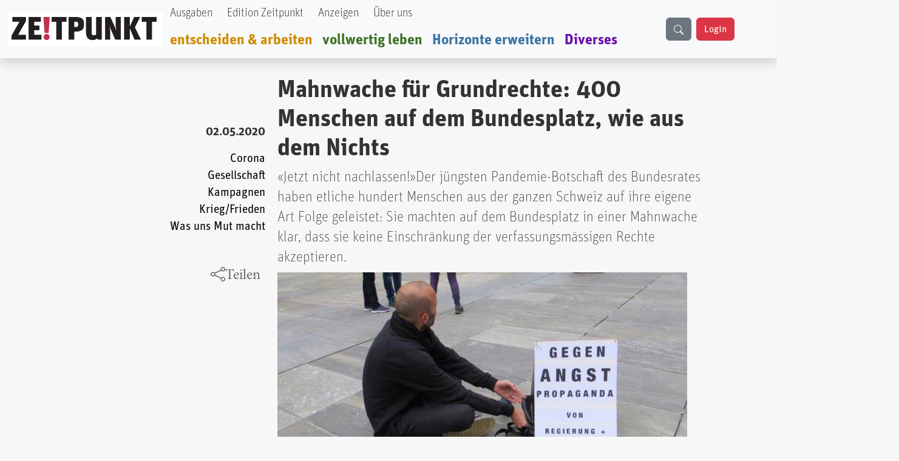

--- FILE ---
content_type: text/html; charset=UTF-8
request_url: https://www.zeitpunkt.ch/mahnwache-fuer-grundrechte-400-menschen-auf-dem-bundesplatz-wie-aus-dem-nichts?fbclid=IwAR0rLEiN_ArImDp9xoPAUwaNEODbrvbvQGdDUOFJao6D0Hvx7TSg0QKQiiA
body_size: 11588
content:

<!DOCTYPE html>
<html lang="de" dir="ltr" prefix="og: https://ogp.me/ns#" class="h-100">
  <head>
    <meta charset="utf-8" />
<meta name="keywords" content="Zeitpunkt" />
<meta name="geo.region" content="ch-CH" />
<meta name="robots" content="index, max-image-preview:standard" />
<link rel="canonical" href="https://www.zeitpunkt.ch/mahnwache-fuer-grundrechte-400-menschen-auf-dem-bundesplatz-wie-aus-dem-nichts" />
<meta name="author" content="" />
<meta property="og:site_name" content="Zeitpunkt" />
<meta property="og:type" content="content" />
<meta property="og:url" content="https://www.zeitpunkt.ch/mahnwache-fuer-grundrechte-400-menschen-auf-dem-bundesplatz-wie-aus-dem-nichts" />
<meta property="og:title" content="Zeitpunkt.ch" />
<meta property="og:description" content="«Jetzt nicht nachlassen!»Der jüngsten Pandemie-Botschaft des Bundesrates haben etliche hundert Menschen aus der ganzen Schweiz auf ihre eigene Art Folge geleistet: Sie machten auf dem Bundesplatz in einer Mahnwache klar, dass sie keine Einschränkung der verfassungsmässigen Rechte akzeptieren. | Der ZEITPUNKT ist unabhängig von Organisationen, Parteien und Gruppierungen und wird von freien Beiträgen der Leserinnen und Leser getragen. Ein Teil der Produktionskosten decken Inserentinnen und Inserenten." />
<meta property="og:image" content="https://www.zeitpunkt.ch/sites/default/files/2020-05/Mahnwache_2-5.20-7.jpg" />
<meta property="og:image:url" content="https://www.zeitpunkt.ch/sites/default/files/2020-05/Mahnwache_2-5.20-7.jpg" />
<meta property="og:image:type" content="image/png, image/jpeg" />
<meta property="og:image:alt" content="Zeitpunkt.ch Logo" />
<meta property="og:street_address" content="Werkhofstrasse 19" />
<meta property="og:locality" content="Solothurn" />
<meta property="og:postal_code" content="CH-4500" />
<meta property="og:country_name" content="Schweiz" />
<meta property="og:phone_number" content="0041 32 621 81 11" />
<meta property="og:fax_number" content="0041 32 621 81 10" />
<meta property="article:publisher" content="Zeitpunkt.ch" />
<meta property="article:section" content="node/" />
<meta name="dcterms.title" content="Mahnwache für Grundrechte: 400 Menschen auf dem Bundesplatz, wie aus dem Nichts" />
<meta name="dcterms.description" content="«Jetzt nicht nachlassen!»Der jüngsten Pandemie-Botschaft des Bundesrates haben etliche hundert Menschen aus der ganzen Schweiz auf ihre eigene Art Folge geleistet: Sie machten auf dem Bundesplatz in einer Mahnwache klar, dass sie keine Einschränkung der verfassungsmässigen Rechte akzeptieren." />
<meta property="fb:pages" content="https://www.facebook.com/ZeitpunktMagazin" />
<meta property="pin:description" content="«Jetzt nicht nachlassen!»Der jüngsten Pandemie-Botschaft des Bundesrates haben etliche hundert Menschen aus der ganzen Schweiz auf ihre eigene Art Folge geleistet: Sie machten auf dem Bundesplatz in einer Mahnwache klar, dass sie keine Einschränkung der verfassungsmässigen Rechte akzeptieren. | Zeitpunkt.ch" />
<meta name="twitter:card" content="summary_large_image" />
<meta name="twitter:title" content="Mahnwache für Grundrechte: 400 Menschen auf dem Bundesplatz, wie aus dem Nichts" />
<meta name="twitter:description" content="«Jetzt nicht nachlassen!»Der jüngsten Pandemie-Botschaft des Bundesrates haben etliche hundert Menschen aus der ganzen Schweiz auf ihre eigene Art Folge geleistet: Sie machten auf dem Bundesplatz in einer Mahnwache klar, dass sie keine Einschränkung der verfassungsmässigen Rechte akzeptieren." />
<meta name="twitter:image" content="https://www.zeitpunkt.ch/sites/default/files/2020-05/Mahnwache_2-5.20-7.jpg" />
<meta name="thumbnail" content="https://www.zeitpunkt.ch/sites/default/files/2020-05/Mahnwache_2-5.20-7.jpg" />
<meta name="Generator" content="Drupal 10 (https://www.drupal.org)" />
<meta name="MobileOptimized" content="width" />
<meta name="HandheldFriendly" content="true" />
<meta name="viewport" content="width=device-width, initial-scale=1.0" />

    <title>Mahnwache für Grundrechte: 400 Menschen auf dem Bundesplatz, wie aus dem Nichts | Zeitpunkt.ch</title>
    <link rel="stylesheet" media="all" href="/sites/default/files/css/css_o6FtmRyy1rQIaP9ebEqIgmAURMxRRHfypD9SazYa9F0.css?delta=0&amp;language=de&amp;theme=bootstrap5&amp;include=[base64]" />
<link rel="stylesheet" media="all" href="/sites/default/files/css/css_yzUxwA-GnjTfCcBgfsVUAI0REjMlU7j6Kiw4AmjkpcE.css?delta=1&amp;language=de&amp;theme=bootstrap5&amp;include=[base64]" />
<link rel="stylesheet" media="all" href="/sites/default/files/css/css__Wft0JazS1OWPtzlvtrpCn_3VKSSlBknhclN76ZcFRo.css?delta=2&amp;language=de&amp;theme=bootstrap5&amp;include=[base64]" />
<link rel="stylesheet" media="all" href="/webform/css/newsletter_bestellen/custom.css?t89405" />

    
  </head>
  <body class="path-node page-node-type-article   d-flex flex-column h-100">
        <div class="visually-hidden-focusable skip-link p-3 container">
      <a href="#main-content" class="p-2">
        Direkt zum Inhalt
      </a>
    </div>
    
      <div class="dialog-off-canvas-main-canvas d-flex flex-column h-100" data-off-canvas-main-canvas>
    

<header role="banner">
    <div class="region region-header">
    <div id="block-bootstrap5-navbar" class="block block-block-content block-block-contenta0314742-19c7-4d6e-8115-8a3168607298">
  
    
      
            <div class="clearfix text-formatted field field--name-body field--type-text-with-summary field--label-hidden field__item"><div class="navbar-spacing">&nbsp;</div><div class="fixed-top"><nav class="navbar navbar-expand-lg bg-body-tertiary shadow p-0" id="custom-navbar"><div class="container-fluid" style="max-width:1380px;"><!-- Logo --><div><a href="/"><img src="/sites/default/files/logo_2%20%281%29.png" alt="logo" width="256" height="56" loading="lazy"></a></div><!-- Mobile Suchfeld --><div class="mobile-search d-lg-none"><input class="form-control" type="text" name="combine" placeholder aria-label="Suche"></div><!-- Hamburger Button --><p><button class="navbar-toggler collapsed" type="button" data-bs-toggle="collapse" data-bs-target="#navbarTogglerHeader" aria-controls="navbarTogglerHeader" aria-expanded="false" aria-label="Toggle navigation">
                                                                                                                                                                                                <span class="navbar-toggler-icon"></span>
                                                                                                                                                                                            </button>&nbsp;<!-- Navigation Content --></p><div class="collapse navbar-collapse" id="navbarTogglerHeader"><div class="navbar-nav"><div class="nav-item"><a class="nav-link text-black UnitOT-Thin" href="/hefte">Ausgaben</a></div><div class="nav-item ms-lg-2"><a class="nav-link text-black UnitOT-Thin" href="/edition">Edition Zeitpunkt</a></div><div class="nav-item ms-lg-2"><a class="nav-link text-black UnitOT-Thin" href="/werbung">Anzeigen</a></div><div class="nav-item ms-lg-2"><a class="nav-link text-black UnitOT-Thin" href="/autoren">Über uns</a></div><div class="break">&nbsp;</div><div class="nav-item h4"><a class="nav-link UnitOT-Bold" style="color:#d18b00;" href="/entscheiden-arbeiten">entscheiden &amp; arbeiten</a></div><div class="nav-item h4"><a class="nav-link UnitOT-Bold" style="color:#3e7325;" href="/vollwertig-leben">vollwertig leben</a></div><div class="nav-item h4"><a class="nav-link UnitOT-Bold" style="color:#3d73a3;" href="/horizonte-erweitern">Horizonte erweitern</a></div><div class="nav-item h4"><a class="nav-link UnitOT-Bold" style="color:#6A0DAD;" href="/diverses">Diverses</a></div></div><!-- Desktop Suchbutton --><div class="d-none d-lg-flex"><div class="btn btn-secondary" id="search-button"><svg class="bi bi-search" width="16" height="16" fill="currentColor" viewBox="0 0 16 16"><path d="M11.742 10.344a6.5 6.5 0 1 0-1.397 1.398h-.001q.044.06.098.115l3.85 3.85a1 1 0 0 0 1.415-1.414l-3.85-3.85a1 1 0 0 0-.115-.1zM12 6.5a5.5 5.5 0 1 1-11 0 5.5 5.5 0 0 1 11 0" /></svg></div><!-- User Status --><div id="user-status-content"><!-- Wird durch JavaScript gefüllt -->&nbsp;</div></div></div><p><!-- Suchoverlay (nur Desktop) -->&nbsp;</p><div id="search-overlay"><form action="/search/content" method="get" role="search"><div class="input-group"><input class="form-control" id="searchInput" type="text" name="keys" placeholder="suche" aria-label="Suche" aria-describedby="button-addon2"> <button class="btn btn-outline-success" type="submit" id="button-addon2">
                                                                                                                                    <i class="bi bi-search fs-4"></i>
                                                                                                                                </button></div></form><p><span id="close-search">×</span></p></div></div></nav></div></div>
      
  </div>

  </div>


  
</header>

<main role="main">
  <a id="main-content" tabindex="-1"></a>
  
  
  

  <div class="container">
        <div class="row g-0">
            <div class="order-1 order-lg-2 col-12">
          <div class="region region-content">
    <div data-drupal-messages-fallback class="hidden"></div>
<div id="block-bootstrap5-content" class="block block-system block-system-main-block">
  
    
      
<article data-history-node-id="20214" class="node node--type-article node--promoted node--view-mode-full">

  
    

      <footer class="node__meta">
      <article class="profile">
  </article>

      <div class="node__submitted">
        Gespeichert von <span class="field field--name-uid field--type-entity-reference field--label-hidden"><span>christoph</span></span>
 am <span class="UnitOT-Bold float-end clear-both mb-3 field field--name-created field--type-created field--label-above"><time datetime="2020-05-02T21:46:39+02:00" title="Samstag, 2. Mai 2020 - 21:46" class="datetime">02.05.2020</time>
</span>
        
      </div>
    </footer>
  
  <div class="node__content">
    <section  class="layouts-dashboards-1 layouts-dashboards">
  <div class="drow">
        <div >
      <div class="block block-layout-builder block-field-blocknodearticlecreated">
  
    
      <span class="UnitOT-Bold float-end clear-both mb-3 field field--name-created field--type-created field--label-above"><time datetime="2020-05-02T21:46:39+02:00" title="Samstag, 2. Mai 2020 - 21:46" class="datetime">02.05.2020</time>
</span>

  </div>
<div class="block block-layout-builder block-field-blocknodearticlefield-tags">
  
    
      
      <div class="UnitOT nolink float-end clear-both field field--name-field-tags field--type-entity-reference field--label-hidden field__items">
              <div class="field__item"><a href="/taxonomy/term/2422" hreflang="de">Corona</a></div>
              <div class="field__item"><a href="/taxonomy/term/1129" hreflang="de">Gesellschaft</a></div>
              <div class="field__item"><a href="/taxonomy/term/2268" hreflang="de">Kampagnen</a></div>
              <div class="field__item"><a href="/taxonomy/term/2277" hreflang="de">Krieg/Frieden</a></div>
              <div class="field__item"><a href="/taxonomy/term/1133" hreflang="de">Was uns Mut macht</a></div>
          </div>
  
  </div>
<div class="block block-layout-builder block-field-blocknodearticletitle">
  
    
      <span class="share-this-node-startseite h4 float-end clear-both mt-5 field field--name-title field--type-string field--label-above"><a href="/mahnwache-fuer-grundrechte-400-menschen-auf-dem-bundesplatz-wie-aus-dem-nichts" hreflang="de">Mahnwache für Grundrechte: 400 Menschen auf dem Bundesplatz, wie aus dem Nichts</a></span>

  </div>

    </div>
            <div >
      <div class="views-element-container block block-views block-views-blocksidebar-banner-rectangle-block-1">
  
    
      <div><div class="view view-sidebar-banner-rectangle view-id-sidebar_banner_rectangle view-display-id-block_1 js-view-dom-id-dcea482d29e7e975a57b6356bbf322637fdf584537596a05c8a8c13180ee99cf">
  
    
      
      <div class="view-content">
          <div class="my-5 views-row">
            <div class="field field--name-field-image field--type-image field--label-hidden field__item">  <a href="/ad/track/ad_content/47cf7a5a-4914-4d14-8362-778ff00f5f0a?parent_id=AD_TRACK_IMPRESSION_ID_PLACEHOLDER" rel="nofollow" target="_blank"><img src="/sites/default/files/ad/2026-01/banner-button-JacquesZP.jpg" width="400" height="425" alt="button nous sommes Jacques" loading="lazy" class="img-fluid" />
</a>
</div>
      </div>
    <div class="my-5 views-row">
            <div class="field field--name-field-image field--type-image field--label-hidden field__item">  <a href="/ad/track/ad_content/2f660cd7-317f-4339-8e0c-4a58dda25a56?parent_id=AD_TRACK_IMPRESSION_ID_PLACEHOLDER" rel="nofollow" target="_blank"><img src="/sites/default/files/ad/2025-11/Millimetterwellen-Initiative-Banner.jpg" width="510" height="724" alt="" loading="lazy" class="img-fluid" />
</a>
</div>
      </div>

    </div>
  
          </div>
</div>

  </div>

    </div>
      </div>
    <div class="drow">
    <div >
      <div class="block block-layout-builder block-field-blocknodearticletitle">
  
    
      <span class="UnitOT-Bold text-block-75 h1 field field--name-title field--type-string field--label-hidden">Mahnwache für Grundrechte: 400 Menschen auf dem Bundesplatz, wie aus dem Nichts</span>

  </div>
<div class="block block-layout-builder block-field-blocknodearticlefield-lead">
  
    
      
            <div class="UnitOT-Thin fs-4 text-block-75 node-lead my-2 field field--name-field-lead field--type-string-long field--label-hidden field__item">«Jetzt nicht nachlassen!»Der jüngsten Pandemie-Botschaft des Bundesrates haben etliche hundert Menschen aus der ganzen Schweiz auf ihre eigene Art Folge geleistet: Sie machten auf dem Bundesplatz in einer Mahnwache klar, dass sie keine Einschränkung der verfassungsmässigen Rechte akzeptieren.</div>
      
  </div>
<div class="block block-layout-builder block-field-blocknodearticlefield-image">
  
    
      
            <div class="text-block-75 field field--name-field-image field--type-image field--label-hidden field__item">  <img loading="lazy" src="/sites/default/files/2020-05/Mahnwache_2-5.20-7.jpg" width="934" height="518" alt="" class="img-fluid" />

</div>
      
  </div>
<div class="block block-layout-builder block-field-blocknodearticlefield-bildautor">
  
    
      
            <div class="UnitOT h5 text-block-75 mb-5 bildunterschrift_z field field--name-field-bildautor field--type-string field--label-hidden field__item">Einer von 400, die sich öffentlich gegen die Angstmache wehren. (Bild: zvg)</div>
      
  </div>
<div class="block block-layout-builder block-field-blocknodearticlebody">
  
    
      
            <div class="node-content text-block-55 mt-2 fs-5 clearfix text-formatted field field--name-body field--type-text-with-summary field--label-hidden field__item"><p><strong>Hat es das in der Schweiz schon einmal gegeben? </strong>Am Donnerstag voriger Woche hat der Umweltaktivist Alec Gagneux auf <a href="https://www.fairch.com/app/download/11841014498/Schachbrett.pdf?t=1587565504">seiner Website bekanntgegeben</a>, er würde auf dem Bundesplatz Mahnwache für die Grundrechte halten und er hätte nichts dagegen, wenn andere auch kämen.</p>

<p><strong>Und Wie sie kamen! </strong>Zwei Tage später waren gegen 100 Leute verstreut auf dem Bundesplatz und zeigten, dass sie die umgehende Wiederherstellung der demokratischen Grundrechte erwarten. Die Polizei, etwas nervös, räumte den Platz. Aber am Ende war klar: Die meisten würden wiederkommen.</p>

<p>&nbsp;</p>

<p><iframe allow="accelerometer; autoplay; encrypted-media; gyroscope; picture-in-picture" allowfullscreen frameborder="0" height="315" src="https://www.youtube.com/embed/mAItYqJCQiQ" width="560"></iframe></p>

<p><strong>Heute waren es dann trotz Regen 300 bis 400 Leute aus der ganzen Schweiz,</strong> die mit guter Laune und witzigen Plakaten den Bundesplatz in ein spontanes direkt-demokratisches Volksfest verwandelten. Etliche gingen zum ersten Mal aus politischen Gründen auf die Strasse. Es wurde diskutiert, gelacht und gesungen.</p>

<p><img alt data-entity-type="file" data-entity-uuid="eb20774e-66a5-40b5-ac5e-6765430c0055" src="/sites/default/files/inline-images/Mahnwache_2-5.20-6.jpg" width="576" height="594" loading="lazy"></p>

<p>&nbsp;</p>

<p><img alt data-entity-type="file" data-entity-uuid="e93344a8-49f8-49b6-972e-a7ec0eb95b05" src="/sites/default/files/inline-images/Mahnwache_2-5.20-2.jpg" width="1024" height="513" loading="lazy"></p>

<p><strong>Warum sind die Menschen ohne Aufruf, ohne Einladung und Organisation auf den Bundesplatz gekommen</strong>? Weil sie genug haben von der intransparenten Informationspolitik. Weil sie angesichts der stark abnehmenden Infektionsrate der Massnahmen überdrüssig sind. Weil sie befürchten, dass Notrecht zu ordentlichem Recht wird – jetzt, wo der Bundesrat seine entsprechende Absicht geäussert hat.</p>

<p><img alt data-entity-type="file" data-entity-uuid="eaec15aa-6c45-49b7-b776-516910822e07" src="/sites/default/files/inline-images/Mahnwache_2-5.20-23.jpg" width="1024" height="575" loading="lazy"></p>

<p><br>
<strong>Nach dem friedlichen Verlauf der letzten Mahnwache war die Polizei heute deutlich besser gelaunt.</strong> Mit den Leuten auf dem Platz gab es sogar ein paar freundliche Gespräche von Mensch zu Mensch. Und als sie schliesslich die Räumung durchführte, war sie so langsam und gewaltfrei, dass man fast von einem Kompromiss zwischen der Polizei und dem Souverän sprechen darf.</p>

<p><img alt data-entity-type="file" data-entity-uuid="00aca076-55d6-4eb0-ab75-58895fe97418" src="/sites/default/files/inline-images/Mahnwache_2-5.20-5_0.jpg" width="862" height="638" loading="lazy"></p>

<p><strong>Ein eindrückliches Bild am Schluss: Eine junge Frau, sitzend auf dem geräumten Platz</strong>, die sich nicht zum Weggehen bewegen liess. Ihr Schild: Wer in der Demokratie schläft, wacht in der Diktatur auf.</p>

<p><strong>Für den kommenden Samstag ist wiederum nichts organisiert.</strong> Aber viele sagten spontan und ungefragt: Wir kommen wieder. Sie wollen dabei sein, wenn wie aus dem Nichts ein politischer Wille entsteht. Aber es ist kein Nichts – es ist das, was ein Gebilde wie die Eidgenossenschaft zusammenhält, die Verfassung und die Überzeugung der Menschen: Wir sind der Souverän.</p>

<p><img alt data-entity-type="file" data-entity-uuid="c18c24a2-46cb-4bea-b364-f2f19bb20d3f" src="/sites/default/files/inline-images/Mahnwache_2-5.201.jpg" width="431" height="528" loading="lazy"></p>
</div>
      
  </div>
<div class="views-element-container block block-views block-views-blockbillboard-2-block-1">
  
    
      <div><div class="view view-billboard-2 view-id-billboard_2 view-display-id-block_1 js-view-dom-id-2fc9ee2caf7ae117df290fafb6817edb699ca9e1ae6f589ca52159942b970e2f">
  
    
      
      <div class="view-content">
      
<div id="views-bootstrap-billboard-2-block-1" class="carousel slide"  data-bs-ride="carousel"
     data-bs-interval="5000" data-bs-pause="false"
     data-wrap="">

    
    <div class="carousel-inner">
                                <div  class="carousel-item active">
          <div class="row">
                  <div class="col-md-12 position-relative">
                  
            <div class="field field--name-field-image field--type-image field--label-hidden field__item">  <a href="/ad/track/ad_content/067ea404-b0fc-431f-8097-3ec2782b12de?parent_id=AD_TRACK_IMPRESSION_ID_PLACEHOLDER" rel="nofollow" target="_blank"><img src="/sites/default/files/ad/2025-03/Banner-979x200-bene-ZP.jpg" width="979" height="200" alt="" loading="lazy" class="img-fluid" />
</a>
</div>
      
              </div>
                      </div>
        </div>
                                      <div  class="carousel-item">
          <div class="row">
                  <div class="col-md-12 position-relative">
                  
            <div class="field field--name-field-image field--type-image field--label-hidden field__item">  <a href="/ad/track/ad_content/5ef29ec9-ccb5-4ac8-8a83-1183afcb55bc?parent_id=AD_TRACK_IMPRESSION_ID_PLACEHOLDER" rel="nofollow" target="_blank"><img src="/sites/default/files/ad/2025-01/Gegenkraft%20979x200indd.jpg" width="979" height="200" alt="" loading="lazy" class="img-fluid" />
</a>
</div>
      
              </div>
                      </div>
        </div>
                                      <div  class="carousel-item">
          <div class="row">
                  <div class="col-md-12 position-relative">
                  
            <div class="field field--name-field-image field--type-image field--label-hidden field__item">  <a href="/ad/track/ad_content/5ffc8920-0660-4485-910e-680e21ea08f9?parent_id=AD_TRACK_IMPRESSION_ID_PLACEHOLDER" rel="nofollow" target="_blank"><img src="/sites/default/files/ad/2025-01/TN%20979x200indd.jpg" width="979" height="200" alt="" loading="lazy" class="img-fluid" />
</a>
</div>
      
              </div>
                      </div>
        </div>
            </div>
    </div>

    </div>
  
          </div>
</div>

  </div>
<div class="block block-layout-builder block-field-blocknodearticlecomment">
  
    
      <section class="my-5 field field--name-comment field--type-comment field--label-above comment-wrapper">
  
  

  
</section>

  </div>
<div class="block block-webform block-webform-block">
  
      <h2>Newsletter bestellen</h2>
    
      <span id="webform-submission-newsletter-bestellen-node-20214-form-ajax-content"></span><div id="webform-submission-newsletter-bestellen-node-20214-form-ajax" class="webform-ajax-form-wrapper" data-effect="fade" data-progress-type="throbber"><form class="webform-submission-form webform-submission-add-form webform-submission-newsletter-bestellen-form webform-submission-newsletter-bestellen-add-form webform-submission-newsletter-bestellen-node-20214-form webform-submission-newsletter-bestellen-node-20214-add-form js-webform-unsaved js-webform-submit-once js-webform-details-toggle webform-details-toggle" data-drupal-selector="webform-submission-newsletter-bestellen-node-20214-add-form" action="/mahnwache-fuer-grundrechte-400-menschen-auf-dem-bundesplatz-wie-aus-dem-nichts?fbclid=IwAR0rLEiN_ArImDp9xoPAUwaNEODbrvbvQGdDUOFJao6D0Hvx7TSg0QKQiiA" method="post" id="webform-submission-newsletter-bestellen-node-20214-add-form" accept-charset="UTF-8">
  
  <div id="edit-processed-text-bild-rabe" class="js-form-item form-item js-form-type-processed-text form-type-processed-text js-form-item- form-item- form-no-label">
        <div class="webform-flex webform-flex--3" style="-webkit-text-stroke-width:0px;color:rgb(0, 0, 0);font-family:&quot;Times New Roman&quot;;font-size:medium;font-style:normal;font-variant-caps:normal;font-variant-ligatures:normal;font-weight:400;letter-spacing:normal;orphans:2;text-align:start;text-decoration-color:initial;text-decoration-style:initial;text-decoration-thickness:initial;text-indent:0px;text-transform:none;white-space:normal;widows:2;word-spacing:0px;"><img class="img-fluid align-center" src="/sites/default/files/inline-images/Bildschirmfoto%20vom%202025-01-14%2012-39-06.png" data-entity-uuid="3f05483e-3d94-466e-9ebc-125d3aa11fcc" data-entity-type="file" width="900" height="259" loading="lazy"></div><div class="webform-flex webform-flex--2" style="-webkit-text-stroke-width:0px;color:rgb(0, 0, 0);font-family:&quot;Times New Roman&quot;;font-size:medium;font-style:normal;font-variant-caps:normal;font-variant-ligatures:normal;font-weight:400;letter-spacing:normal;orphans:2;text-align:start;text-decoration-color:initial;text-decoration-style:initial;text-decoration-thickness:initial;text-indent:0px;text-transform:none;white-space:normal;widows:2;word-spacing:0px;"><div class="webform-flex--container">&nbsp;</div></div>
        </div>
<div class="js-form-item form-item js-form-type-email form-type-email js-form-item-email form-item-email">
      <label for="edit-email" class="js-form-required form-required">email</label>
        
  <input class="h2 form-email required form-control" data-drupal-selector="edit-email" data-msg-required="Das email Feld ist erforderlich." data-msg-email="email enthält keine gültige E-Mail-Adresse." data-msg-maxlength="Das Feld email hat eine maximale Länge von 254." type="email" id="edit-email" name="email" value="" size="60" maxlength="254" placeholder="Ihre E-Mail" required="required" aria-required="true" />


        </div>
<div data-drupal-selector="edit-actions" class="form-actions webform-actions js-form-wrapper form-wrapper" id="edit-actions">
  <input class="webform-button--submit btn btn-danger btn-lg button button--primary js-form-submit form-submit" data-drupal-selector="edit-actions-submit" data-disable-refocus="true" type="submit" id="edit-actions-submit" name="op" value="Newsletter bestellen" />


</div>

  <input autocomplete="off" data-drupal-selector="form-ujrfy7-wtga5clrb4thvppp4dmjon-cdpyey5v9tsri" type="hidden" name="form_build_id" value="form-UjRfy7_wTga5ClrB4tHVPPp4DMjON-CDpYey5V9TsRI" />


  <input data-drupal-selector="edit-webform-submission-newsletter-bestellen-node-20214-add-form" type="hidden" name="form_id" value="webform_submission_newsletter_bestellen_node_20214_add_form" />

<div class="url-textfield js-form-wrapper form-wrapper" style="display: none !important;"><div class="js-form-item form-item js-form-type-textfield form-type-textfield js-form-item-url form-item-url">
      <label for="edit-url">Bitte dieses Feld leer lassen</label>
        
  <input autocomplete="off" data-drupal-selector="edit-url" data-msg-maxlength="Das Feld Bitte dieses Feld leer lassen hat eine maximale Länge von 128." type="text" id="edit-url" name="url" value="" size="20" maxlength="128" class="form-text form-control" />


        </div>
</div>


  
</form>
</div>
  </div>
<div class="views-element-container block block-views block-views-blockbillboard-3-block-1">
  
    
      <div><div class="view view-billboard-3 view-id-billboard_3 view-display-id-block_1 js-view-dom-id-1fe72fb542c8ed88e753fccb4e2a9d6b991e298d42fbd613ac1b7ee50d000890">
  
    
      
      <div class="view-content">
      
<div id="views-bootstrap-billboard-3-block-1" class="carousel slide"  data-bs-ride="carousel"
     data-bs-interval="5000" data-bs-pause="false"
     data-wrap="1">

    
    <div class="carousel-inner">
                                <div  class="carousel-item active">
          <div class="row">
                  <div class="col-md-12 position-relative">
                  
            <div class="field field--name-field-image field--type-image field--label-hidden field__item">  <a href="/ad/track/ad_content/3fbc9d7d-42f9-4dfb-ab50-50fe880aeef8?parent_id=AD_TRACK_IMPRESSION_ID_PLACEHOLDER" rel="nofollow" target="_blank"><img src="/sites/default/files/ad/2025-10/TTV-979x200_0.gif" width="988" height="200" alt="" loading="lazy" class="img-fluid" />
</a>
</div>
      
              </div>
                      </div>
        </div>
                                      <div  class="carousel-item">
          <div class="row">
                  <div class="col-md-12 position-relative">
                  
            <div class="field field--name-field-image field--type-image field--label-hidden field__item">  <a href="/ad/track/ad_content/120a0e87-92af-40e0-acb1-0a084e9e2fdf?parent_id=AD_TRACK_IMPRESSION_ID_PLACEHOLDER" rel="nofollow" target="_blank"><img src="/sites/default/files/ad/2025-10/ZP-182-R-Banner-979x200indd.jpg" width="1000" height="204" alt="" loading="lazy" class="img-fluid" />
</a>
</div>
      
              </div>
                      </div>
        </div>
            </div>
    </div>

    </div>
  
          </div>
</div>

  </div>
<div class="block block-layout-builder block-extra-field-blocknodearticlelinks">
  
    
        <div class="node__links">
    <ul class="links inline"><li><a href="/user/login?destination=/mahnwache-fuer-grundrechte-400-menschen-auf-dem-bundesplatz-wie-aus-dem-nichts%23comment-form">Anmelden</a> oder <a href="/user/register?destination=/mahnwache-fuer-grundrechte-400-menschen-auf-dem-bundesplatz-wie-aus-dem-nichts%23comment-form">Registrieren</a>, um Kommentare verfassen zu können</li></ul>  </div>

  </div>

    </div>
  </div>
  </section>

  </div>

</article>

  </div>

  </div>

      </div>
          </div>
  </div>

</main>

<footer role="contentinfo" class="mt-auto   footer-dark text-light bg-secondary">
  <div class="container">
      <div class="region region-footer">
    <div id="block-bootstrap5-footerblock" class="block block-block-content block-block-contenta4f82fa9-1342-41b6-8641-0cf64428de39">
  
    
      
            <div class="clearfix text-formatted field field--name-body field--type-text-with-summary field--label-hidden field__item"><!-- Footer Block --><footer class="font-unit text-center p-3 border border-light-subtle rounded-3"><!-- Grid container --><div class="container p-4"><img src="/sites/default/files/logo_2%20%281%29.png" alt="logo" width="256" height="56" loading="lazy"></div><hr><p>&nbsp;</p><p class="shadow-sm">&nbsp;<strong>ZE</strong><strong class="text-danger">!</strong><strong>TPUNKT</strong>, Werkhofstrasse 19, CH-4500 Solothurn &nbsp;| &nbsp;<em><i class="bi bi-telephone-fill">&nbsp;</i></em>Telefon: +41 032 621 81 11 &nbsp;| &nbsp;social media: &nbsp; &nbsp;&nbsp;<a class="text-dark" href="https://t.me/Zeitpunkt1"><em><i class="bi bi-telegram">&nbsp;</i></em></a>&nbsp; &nbsp;&nbsp;<a class="text-dark" href="https://www.youtube.com/@zeitpunkt2913"><em><i class="bi bi-youtube">&nbsp; &nbsp;&nbsp;</i></em></a>&nbsp;<a class="text-dark" href="https://www.facebook.com/ZeitpunktMagazin/"><em><i class="bi bi-facebook">&nbsp; &nbsp;&nbsp;</i></em></a> &nbsp;</p><p><strong>Spenden in Schweizer Franken&nbsp;: &nbsp;</strong><span>IBAN: &nbsp;CH08 0900 0000 4500 1006 5 &nbsp;| &nbsp;BIC: &nbsp;POFICHBEXXX</span><br><span><strong>Spenden in Euro&nbsp;</strong></span><em><i class="bi bi-currency-euro"> </i></em><span>: &nbsp;Postbank Stuttgart &nbsp;| &nbsp;IBAN: &nbsp;DE67 6001 0070 0342 0347 06 &nbsp;| &nbsp;BIC: &nbsp;PBNKDEFF</span></p></footer></div>
      
  </div>

  </div>

  </div>
</footer>

  </div>

    
    <script type="application/json" data-drupal-selector="drupal-settings-json">{"path":{"baseUrl":"\/","pathPrefix":"","currentPath":"node\/20214","currentPathIsAdmin":false,"isFront":false,"currentLanguage":"de","currentQuery":{"fbclid":"IwAR0rLEiN_ArImDp9xoPAUwaNEODbrvbvQGdDUOFJao6D0Hvx7TSg0QKQiiA"}},"pluralDelimiter":"\u0003","suppressDeprecationErrors":true,"ajaxPageState":{"libraries":"[base64]","theme":"bootstrap5","theme_token":null},"ajaxTrustedUrl":{"form_action_p_pvdeGsVG5zNF_XLGPTvYSKCf43t8qZYSwcfZl2uzM":true,"\/mahnwache-fuer-grundrechte-400-menschen-auf-dem-bundesplatz-wie-aus-dem-nichts?fbclid=IwAR0rLEiN_ArImDp9xoPAUwaNEODbrvbvQGdDUOFJao6D0Hvx7TSg0QKQiiA\u0026ajax_form=1":true},"clientside_validation_jquery":{"validate_all_ajax_forms":2,"force_validate_on_blur":false,"force_html5_validation":false,"messages":{"required":"Diese Feld ist erforderlich.","remote":"Bitte korrigieren Sie dieses Feld.","email":"Bitte geben Sie eine g\u00fcltige E-Mail-Adresse ein.","url":"Bitte eine g\u00fcltige URL eingeben","date":"Bitte geben Sie ein g\u00fcltiges Datum ein.","dateISO":"Bitte geben Sie ein g\u00fcltiges Datum ein (ISO).","number":"Bitte geben Sie eine g\u00fcltige Nummer ein.","digits":"Bitte geben Sie nur Ziffern ein.","equalTo":"Bitte geben Sie denselben Wert erneut ein.","maxlength":"Bitte geben Sie nicht mehr als {0} Zeichen ein.","minlength":"Bitte geben Sie mindestens {0} Zeichen ein.","rangelength":"Bitte geben Sie einen Wert mit einer L\u00e4nge zwischen {0} und {1} Zeichen ein.","range":"Bitte geben Sie einen Wert zwischen {0} und {1} ein.","max":"Bitte geben Sie einen Wert kleiner oder gleich {0} ein.","min":"Bitte geben Sie einen Wert gr\u00f6\u00dfer oder gleich {0} ein.","step":"Bitte geben Sie ein Vielfaches von {0} ein."}},"highlight":{"area":"body","class":"highlight","color":"yellow","textColor":"black","wordsonly":1,"patterns":"","referrerPatterns":"^https?:\\\/\\\/www\\.google\\.com.+[\u0026?]q=([^\u0026]+).*$\r\n^https?:\\\/\\\/www\\.google\\.co\\.uk.+[\u0026?]q=([^\u0026]+).*$\r\n^https?:\\\/\\\/search\\.yahoo\\.com.+[\u0026?]p=([^\u0026]+).*$\r\n^https?:\\\/\\\/search\\.yahoo\\.co\\.uk.+[\u0026?]p=([^\u0026]+).*$\r\n^https?:\\\/\\\/www\\.bing\\.com.+[\u0026?]q=([^\u0026]+).*$","stopwords":"a, about, above, above, across, after, afterwards, again, against, all, almost, alone, along, already, also, although, always, am, among, amongst, amoungst, amount, an, and, another, any, anyhow, anyone, anything, anyway, anywhere, are, around, as, at, back, be, became, because, become, becomes, becoming, been, before, beforehand, behind, being, below, beside, besides, between, beyond, bill, both, bottom, but, by, call, can, cannot, cant, co, con, could, couldnt, cry, de, describe, detail, do, done, down, due, during, each, eg, eight, either, eleven, else, elsewhere, empty, enough, etc, even, ever, every, everyone, everything, everywhere, except, few, fifteen, fify, fill, find, fire, first, five, for, former, formerly, forty, found, four, from, front, full, further, get, give, go, had, has, hasnt, have, he, hence, her, here, hereafter, hereby, herein, hereupon, hers, herself, him, himself, his, how, however, hundred, ie, if, in, inc, indeed, interest, into, is, it, its, itself, keep, last, latter, latterly, least, less, ltd, made, many, may, me, meanwhile, might, mill, mine, more, moreover, most, mostly, move, much, must, my, myself, name, namely, neither, never, nevertheless, next, nine, no, nobody, none, noone, nor, not, nothing, now, nowhere, of, off, often, on, once, one, only, onto, or, other, others, otherwise, our, ours, ourselves, out, over, own, part, per, perhaps, please, put, rather, re, same, see, seem, seemed, seeming, seems, serious, several, she, should, show, side, since, sincere, six, sixty, so, some, somehow, someone, something, sometime, sometimes, somewhere, still, such, system, take, ten, than, that, the, their, them, themselves, then, thence, there, thereafter, thereby, therefore, therein, thereupon, these, they, thickv, thin, third, this, those, though, three, through, throughout, thru, thus, to, together, too, top, toward, towards, twelve, twenty, two, un, under, until, up, upon, us, very, via, was, we, well, were, what, whatever, when, whence, whenever, where, whereafter, whereas, whereby, wherein, whereupon, wherever, whether, which, while, whither, who, whoever, whole, whom, whose, why, will, with, within, without, would, yet, you, your, yours, yourself, yourselves, the"},"ajax":{"edit-actions-submit":{"callback":"::submitAjaxForm","event":"click","effect":"fade","speed":500,"progress":{"type":"throbber","message":""},"disable-refocus":true,"url":"\/mahnwache-fuer-grundrechte-400-menschen-auf-dem-bundesplatz-wie-aus-dem-nichts?fbclid=IwAR0rLEiN_ArImDp9xoPAUwaNEODbrvbvQGdDUOFJao6D0Hvx7TSg0QKQiiA\u0026ajax_form=1","httpMethod":"POST","dialogType":"ajax","submit":{"_triggering_element_name":"op","_triggering_element_value":"Newsletter bestellen"}}},"ckeditor5Premium":{"isMediaInstalled":true},"user":{"uid":0,"permissionsHash":"e5a3898f085cceb7ab67fb81b982d5bfdfbf5b9bc9b04a2327f5ceab99aaf22c"}}</script>
<script src="/sites/default/files/js/js_qoP0OZ3tJlp-poFG5InkbhAwZ51bLvphYFBQm9It2ts.js?scope=footer&amp;delta=0&amp;language=de&amp;theme=bootstrap5&amp;include=[base64]"></script>

  <script defer src="https://static.cloudflareinsights.com/beacon.min.js/vcd15cbe7772f49c399c6a5babf22c1241717689176015" integrity="sha512-ZpsOmlRQV6y907TI0dKBHq9Md29nnaEIPlkf84rnaERnq6zvWvPUqr2ft8M1aS28oN72PdrCzSjY4U6VaAw1EQ==" data-cf-beacon='{"version":"2024.11.0","token":"9a25b2c9ce6745f38ccaa2fb6e6b9706","r":1,"server_timing":{"name":{"cfCacheStatus":true,"cfEdge":true,"cfExtPri":true,"cfL4":true,"cfOrigin":true,"cfSpeedBrain":true},"location_startswith":null}}' crossorigin="anonymous"></script>
</body>
</html>


--- FILE ---
content_type: text/css; charset=UTF-8
request_url: https://www.zeitpunkt.ch/webform/css/newsletter_bestellen/custom.css?t89405
body_size: 43
content:
/* Zentrierung des Formulars und Layout */
.webform-submission-form {
  max-width: 98%;
  margin: 20px auto; /* Zentriert das Formular */
  padding: 20px;
  background: #f9f9f9; /* Hellgrauer Hintergrund */
  border-radius: 10px; /* Abgerundete Ecken */
  box-shadow: 0 4px 6px rgba(0, 0, 0, 0.1); /* Schatten */
 /* color: #fff; */
}

/* Styling für den Header oder Bilder */
.webform-submission-form img {
  max-width: 100%;
  height: auto;
  margin-bottom: 20px; /* Abstand zum restlichen Inhalt */
  display: block;
}

/* Label-Anpassung */
.webform-submission-form label {
  font-weight: 600;
  margin-bottom: 8px;
}

/* Input-Feld */
.webform-submission-form .form-control {
  padding: 10px;
  border-radius: 5px;
  border: 1px solid #ced4da;
  font-size: 20px;
}

/* Hover- und Fokus-Zustände */
.webform-submission-form .form-control:focus {
  border-color: #80bdff;
  box-shadow: 0 0 0 0.2rem rgba(0, 123, 255, 0.25);
}

/* Button-Styling */
.webform-submission-form .btn-primary {
  background-color: #007bff;
  border-color: #007bff;
  font-size: 16px;
  font-weight: bold;
  padding: 10px 20px;
  width: 100%; /* Button über die ganze Breite */
  border-radius: 5px;
  transition: background-color 0.3s ease;
}

.webform-submission-form .btn-primary:hover {
  background-color: #0056b3;
}

/* Abstände */
.webform-submission-form .form-actions {
  margin-top: 20px;
}


@media (max-width: 768px) {
  .webform-submission-form {
    padding: 15px;
    max-width: 100%;
  }

  .webform-submission-form .btn-primary {
    padding: 8px 15px;
    font-size: 16px;
  }
}